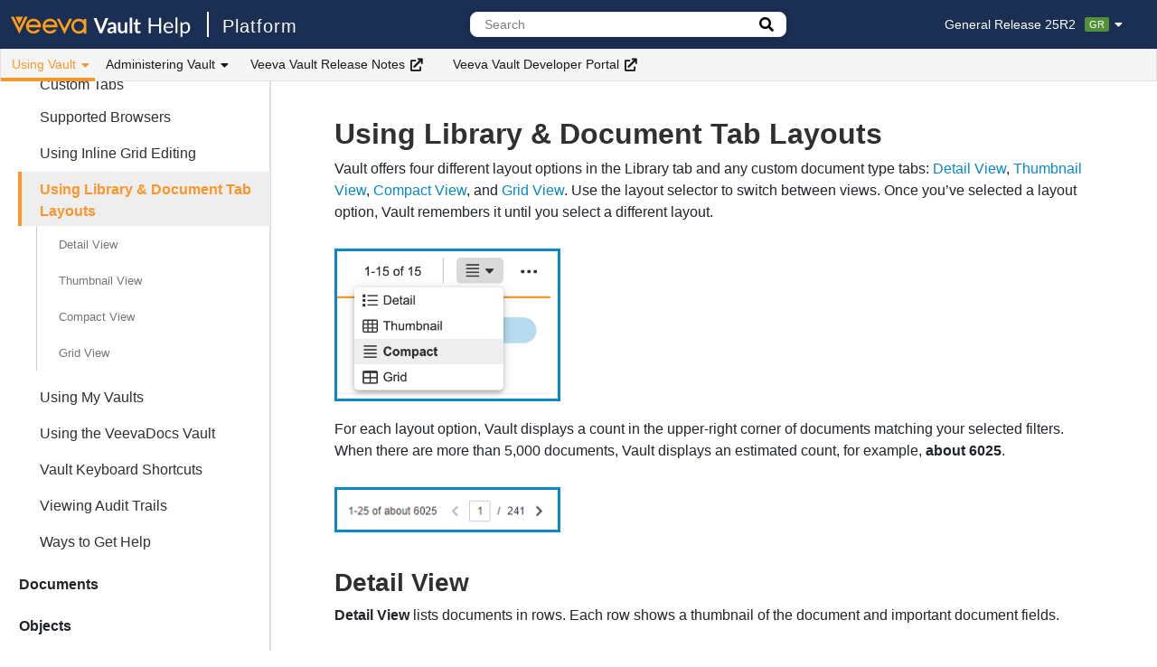

--- FILE ---
content_type: text/html
request_url: https://platform.veevavault.help/en/gr/1740/
body_size: 7346
content:

<!DOCTYPE html>
<html lang="en-us">
<head>
<meta charset="utf-8">
<meta http-equiv="X-UA-Compatible" content="IE=edge">
<meta name="viewport" content="width=device-width, initial-scale=1, minimum-scale=1">
<meta name="description" content="">

<meta name='zd-site-verification' content='ynp5u998dbiho1ewqzvedi' />
<meta class="swiftype" name="info" data-type="string" content="Vault offers four different layout options in the Library tab and any custom document type tabs: Detail View, Thumbnail View, Compact View, and Grid View. Us..." />
<meta class="swiftype" name="lang" data-type="enum" content="en">

<title>Using Library & Document Tab Layouts | Veeva Vault Help</title>

<link rel="stylesheet" href=/en/gr/assets/css/main.css>
<link rel="stylesheet" href=/en/gr/assets/css/lightbox.css />
<link rel="stylesheet" href=/en/gr/assets/css/fontawesome-pro/fontawesome.min.css>
<link rel="stylesheet" href=/en/gr/assets/css/fontawesome-pro/regular.min.css>
<link rel="stylesheet" href=/en/gr/assets/css/fontawesome-pro/solid.min.css>
<link rel="stylesheet" href=/en/gr/assets/css/fontawesome-pro/light.min.css>
<link rel="stylesheet" href="https://cdn.jsdelivr.net/gh/afeld/bootstrap-toc@v1.0.1/dist/bootstrap-toc.min.css" />
<link rel="stylesheet" href="https://cdn.jsdelivr.net/npm/instantsearch.css@7.4.5/themes/satellite-min.css" integrity="sha256-TehzF/2QvNKhGQrrNpoOb2Ck4iGZ1J/DI4pkd2oUsBc=" crossorigin="anonymous" />
<link rel="shortcut icon" href=https://platform.veevavault.help/assets/images/favicon.png>
<script src=/en/gr/assets/js/copyCode.js></script>
<script src=/en/gr/assets/js/matomo.js></script>
</head>
<body>
  



<nav class="navbar topnav navbar-expand-lg navbar-light navbar-inverse fixed-top"><div class="logo-sticky">

<div class="navbar-brand">

  
    <a class="home-link home" title="Return to Vault Help Home" href="https://veevavault.help/">
     
      
<img class="logo" src=https://platform.veevavault.help/assets/images/logo.svg alt="Vault" />

    </a>
    <a class="home-link family" href=/en/gr/index.html>
      Platform

    </a>
  </div></div><button class="btn navbar-toggler" type="button" data-toggle="collapse" data-target="#navbar-collapse" aria-controls="navbar-collapse" aria-expanded="false" aria-label="Toggle navigation">
    <span class="navbar-toggler-icon"></span>
  </button><div class="collapse navbar-collapse navbar-container" id="navbar-collapse">
    <div class="navbar-nav navbar-top">
      

<div class="navbar-brand">

  
    <a class="home-link home" title="Return to Vault Help Home" href="https://veevavault.help/">
     
      
<img class="logo" src=https://platform.veevavault.help/assets/images/logo.svg alt="Vault" />

    </a>
    <a class="home-link family" href=/en/gr/index.html>
      Platform

    </a>
  </div>

      
      <div class="dropdown-search header-search-container">
        
<div class="search-container">
  <div class="search-input">
    <form>
      
      <input type="text" placeholder="Search" class="st-search-input" id="st-search-input" />
      
        <a href="/en/gr/search.html" class="btn search-button advanced" id="advanced-search-button" title="Go to the advanced search page.">
            <i class="fa fa-search"></i>
        </a>
      
    </form>
  </div>
  <a href="/en/gr/search.html" id="advanced-search-link-hidden" style="display: none"></a>
</div>
      </div>
      

      <div class="header-right-container">
        

        






<div id="release-switcher" class="dropdown release-switcher" data-elastic-exclude>
  <a href="#" class="label dropdown-toggle" data-toggle="dropdown">General Release 25R2<span class="release-label label-gr">GR</span><i class="fas fa-caret-down"></i></a>
  <ul class="dropdown-menu">
    <li class="nav-item active"><a class="nav-link" href="/en/gr/1740/">General Release 25R2<span class="release-label label-gr">GR</span></a></li>
    <li class="nav-item "><a class="nav-link" href="/en/lr/1740/">Limited Release 25R2.4<span class="release-label label-lr">LR</span></a></li>
  </ul>
</div>
      </div>
    </div><div class="navbar-nav navbar-bottom" data-elastic-exclude>
      <ul class="navbar-nav">
      
        
          <li class="nav-item dropdown">
            <button class="btn nav-link dropdown-toggle dropdown-active" data-toggle="dropdown">
              Using Vault
              <i class="fas fa-caret-down"></i>
            </button>
            <ul class="dropdown-menu">
            
              
  
  <li class="nav-item">
    <a class="nav-link" href="/en/gr/879/">
      Vault Fundamentals
    </a>
  </li>


            
              
  
  <li class="nav-item">
    <a class="nav-link" href="/en/gr/9753/">
      Documents
    </a>
  </li>


            
              
  
  <li class="nav-item">
    <a class="nav-link" href="/en/gr/15298/">
      Objects
    </a>
  </li>


            
              
  
  <li class="nav-item">
    <a class="nav-link" href="/en/gr/70436/">
      Lifecycle & Workflow
    </a>
  </li>


            
              
  
  <li class="nav-item">
    <a class="nav-link" href="/en/gr/71440/">
      Notifications & Email
    </a>
  </li>


            
              
  
  <li class="nav-item">
    <a class="nav-link" href="/en/gr/3631/">
      Reporting & Dashboards
    </a>
  </li>


            
              
  
  <li class="nav-item">
    <a class="nav-link" href="/en/gr/442/">
      Search
    </a>
  </li>


            
              
  
  <li class="nav-item">
    <a class="nav-link" href="/en/gr/3815/">
      Renditions
    </a>
  </li>


            
              
  
  <li class="nav-item">
    <a class="nav-link" href="/en/gr/49033/">
      Checklists
    </a>
  </li>


            
              
  
  <li class="nav-item">
    <a class="nav-link" href="/en/gr/1025/">
      Settings & Security
    </a>
  </li>


            
              
  
  <li class="nav-item">
    <a class="nav-link" href="/en/gr/60446/">
      Connections
    </a>
  </li>


            
              
  
  <li class="nav-item">
    <a class="nav-link" href="/en/gr/71324/">
      Vault Mobile
    </a>
  </li>


            
              
  
  <li class="nav-item">
    <a class="nav-link" href="/en/gr/776272/">
      Vault Limits
    </a>
  </li>


            
            </ul>
          </li>
      
        
          <li class="nav-item dropdown">
            <button class="btn nav-link dropdown-toggle " data-toggle="dropdown">
              Administering Vault
              <i class="fas fa-caret-down"></i>
            </button>
            <ul class="dropdown-menu">
            
              
  
  <li class="nav-item">
    <a class="nav-link" href="/en/gr/728/">
      Administrative Basics
    </a>
  </li>


            
              
  
  <li class="nav-item">
    <a class="nav-link" href="/en/gr/26597/">
      Vault Loader
    </a>
  </li>


            
              
  
  <li class="nav-item">
    <a class="nav-link" href="/en/gr/57307/">
      Business Admin
    </a>
  </li>


            
              
  
  <li class="nav-item">
    <a class="nav-link" href="/en/gr/14341/">
      Logs
    </a>
  </li>


            
              
  
  <li class="nav-item">
    <a class="nav-link" href="/en/gr/953/">
      Users & Groups
    </a>
  </li>


            
              
  
  <li class="nav-item">
    <a class="nav-link" href="/en/gr/542175/">
      Configuration
    </a>
  </li>


            
              
  
  <li class="nav-item">
    <a class="nav-link" href="/en/gr/22897/">
      Operations
    </a>
  </li>


            
              
  
  <li class="nav-item">
    <a class="nav-link" href="/en/gr/48988/">
      Deployment
    </a>
  </li>


            
              
  
  <li class="nav-item">
    <a class="nav-link" href="/en/gr/53358/">
      Connections
    </a>
  </li>


            
              
  
  <li class="nav-item">
    <a class="nav-link" href="/en/gr/4940/">
      Settings
    </a>
  </li>


            
            </ul>
          </li>
      
        
          
  <li class="nav-item">
    <a class="ext-nav-link" href="https://rn.veevavault.help/" target="_blank" rel="noopener">Veeva Vault Release Notes<i class="fa fa-external-link" aria-hidden="true"></i></a>
  </li>



        
      
        
          
  <li class="nav-item">
    <a class="ext-nav-link" href="https://developer.veevavault.com/" target="_blank" rel="noopener">Veeva Vault Developer Portal<i class="fa fa-external-link" aria-hidden="true"></i></a>
  </li>



        
      
      </ul>
    
    </div>
  </div>
</nav>

  <div class="layout container-fluid">
    
    
      <div class="sidebar-container navbar navbar-expand-lg fixed-top" id="fixed-sidebar" data-elastic-exclude><button class="btn collapsed navbar-toggler" type="button" data-toggle="collapse" data-target="#sidebar-collapse-mobile" aria-controls="sidebar-collapse-mobile" aria-expanded="false" aria-label="Toggle article list">
    <span>Using Vault</span>
    <i class="fas fa-caret-down"></i>
  </button><nav id="sidebar-collapse-mobile" class="nav collapse navbar-collapse sidebar">
    
    <ul class="sidebar-list" id="sidebar-list">
      
  
    <li class="sidebar-collapse">
      <button class="btn collapsed" type="button" data-toggle="collapse" data-target="#collapse-vault-fundamentals">
        Vault Fundamentals
      </button>
      <ul class="collapse sidebar-item" id="collapse-vault-fundamentals">
      
      
  
    
  
  
  <li class="no-dropdown">
    <a class="title" title="About Vault Home" href="/en/gr/879/">
      About Vault Home
    </a>
  </li>
  


  

  
    
  
  
  <li class="no-dropdown">
    <a class="title" title="Action Bar, All Actions & Workflow Actions" href="/en/gr/21515/">
      Action Bar, All Actions & Workflow Actions
    </a>
  </li>
  


  

  
    
  
  
  <li class="no-dropdown">
    <a class="title" title="About the Create Button" href="/en/gr/38329/">
      About the Create Button
    </a>
  </li>
  


  

  
    
  
  
  <li class="no-dropdown">
    <a class="title" title="About Document List Traversal" href="/en/gr/26487/">
      About Document List Traversal
    </a>
  </li>
  


  

  
    
  
  
  <li class="no-dropdown">
    <a class="title" title="About Library & Document Tabs" href="/en/gr/884/">
      About Library & Document Tabs
    </a>
  </li>
  


  

  
    
  
  
  <li class="no-dropdown">
    <a class="title" title="Accessing Vault Information" href="/en/gr/29017/">
      Accessing Vault Information
    </a>
  </li>
  


  

  
    
  
  
  <li class="no-dropdown">
    <a class="title" title="Accessing Veeva Connect" href="/en/gr/25122/">
      Accessing Veeva Connect
    </a>
  </li>
  


  

  
    
  
  
  <li class="no-dropdown">
    <a class="title" title="Glossary of Vault Terms" href="/en/gr/22904/">
      Glossary of Vault Terms
    </a>
  </li>
  


  

  
    
  
  
  <li class="no-dropdown">
    <a class="title" title="Navigating Tab Collections & Custom Tabs" href="/en/gr/24023/">
      Navigating Tab Collections & Custom Tabs
    </a>
  </li>
  


  

  
    
  
  
  <li class="no-dropdown">
    <a class="title" title="Supported Browsers" href="/en/gr/7413/">
      Supported Browsers
    </a>
  </li>
  


  

  
    
  
  
  <li class="no-dropdown">
    <a class="title" title="Using Inline Grid Editing" href="/en/gr/31019/">
      Using Inline Grid Editing
    </a>
  </li>
  


  

  
    
  
  
  <li class="no-dropdown active" id="active-item">
    <a class="title" title="Using Library & Document Tab Layouts" href="/en/gr/1740/">
      Using Library & Document Tab Layouts
    </a>
    
    <nav id="toc"></nav>

    
  </li>
  


  

  
    
  
  
  <li class="no-dropdown">
    <a class="title" title="Using My Vaults" href="/en/gr/18505/">
      Using My Vaults
    </a>
  </li>
  


  

  
    
  
  
  <li class="no-dropdown">
    <a class="title" title="Using the VeevaDocs Vault" href="/en/gr/20232/">
      Using the VeevaDocs Vault
    </a>
  </li>
  


  

  
    
  
  
  <li class="no-dropdown">
    <a class="title" title="Vault Keyboard Shortcuts" href="/en/gr/17488/">
      Vault Keyboard Shortcuts
    </a>
  </li>
  


  

  
    
  
  
  <li class="no-dropdown">
    <a class="title" title="Viewing Audit Trails" href="/en/gr/517/">
      Viewing Audit Trails
    </a>
  </li>
  


  

  
    
  
  
  <li class="no-dropdown">
    <a class="title" title="Ways to Get Help" href="/en/gr/1057/">
      Ways to Get Help
    </a>
  </li>
  


  


      </ul>
    </li>
  

  
    <li class="sidebar-collapse">
      <button class="btn collapsed" type="button" data-toggle="collapse" data-target="#collapse-documents">
        Documents
      </button>
      <ul class="collapse sidebar-item" id="collapse-documents">
      
      
  
    
  
  
  <li class="no-dropdown">
    <a class="title" title="About the Doc Info Page" href="/en/gr/9753/">
      About the Doc Info Page
    </a>
  </li>
  


  

  
    
  
  
  <li class="no-dropdown">
    <a class="title" title="About Annotation & Page Count Metrics" href="/en/gr/21581/">
      About Annotation & Page Count Metrics
    </a>
  </li>
  


  

  
    
  
  
  <li class="no-dropdown">
    <a class="title" title="About Attachments" href="/en/gr/24287/">
      About Attachments
    </a>
  </li>
  


  

  
    
  
  
  <li class="no-dropdown">
    <a class="title" title="About Audio Playback" href="/en/gr/38012/">
      About Audio Playback
    </a>
  </li>
  


  

  
    
  
  
  <li class="no-dropdown">
    <a class="title" title="About Auto-Populated Document Fields" href="/en/gr/18420/">
      About Auto-Populated Document Fields
    </a>
  </li>
  


  

  
    
  
  
  <li class="no-dropdown">
    <a class="title" title="About Bring Forward Linked Document Relationships" href="/en/gr/10101/">
      About Bring Forward Linked Document Relationships
    </a>
  </li>
  


  

  
    
  
  
  <li class="no-dropdown">
    <a class="title" title="About Document Expiration" href="/en/gr/10199/">
      About Document Expiration
    </a>
  </li>
  


  

  
    
  
  
  <li class="no-dropdown">
    <a class="title" title="About Document List Traversal" href="/en/gr/26487/">
      About Document List Traversal
    </a>
  </li>
  


  

  
    
  
  
  <li class="no-dropdown">
    <a class="title" title="About the Document Readiness Panel" href="/en/gr/8087531/">
      About the Document Readiness Panel
    </a>
  </li>
  


  

  
    
  
  
  <li class="no-dropdown">
    <a class="title" title="About Document Relationships" href="/en/gr/21330/">
      About Document Relationships
    </a>
  </li>
  


  

  
    
  
  
  <li class="no-dropdown">
    <a class="title" title="About the Document Type Selector" href="/en/gr/25787/">
      About the Document Type Selector
    </a>
  </li>
  


  

  
    
  
  
  <li class="no-dropdown">
    <a class="title" title="About the External Viewer" href="/en/gr/578905/">
      About the External Viewer
    </a>
  </li>
  


  

  
    
  
  
  <li class="no-dropdown">
    <a class="title" title="About the Google Drive Integration" href="/en/gr/73813/">
      About the Google Drive Integration
    </a>
  </li>
  


  

  
    
  
  
  <li class="no-dropdown">
    <a class="title" title="About the Glossary & Definitions" href="/en/gr/520163/">
      About the Glossary & Definitions
    </a>
  </li>
  


  

  
    
  
  
  <li class="no-dropdown">
    <a class="title" title="About Legal Holds" href="/en/gr/36467/">
      About Legal Holds
    </a>
  </li>
  


  

  
    
  
  
  <li class="no-dropdown">
    <a class="title" title="About Multilingual Document Handling" href="/en/gr/13272/">
      About Multilingual Document Handling
    </a>
  </li>
  


  

  
    
  
  
  <li class="no-dropdown">
    <a class="title" title="About Reindexing" href="/en/gr/9378/">
      About Reindexing
    </a>
  </li>
  


  

  
    
  
  
  <li class="no-dropdown">
    <a class="title" title="About Unclassified Documents" href="/en/gr/15020/">
      About Unclassified Documents
    </a>
  </li>
  


  

  
    
  
  
  <li class="no-dropdown">
    <a class="title" title="About Version-Specific Document Relationships" href="/en/gr/43151/">
      About Version-Specific Document Relationships
    </a>
  </li>
  


  

  
    
  
  
  <li class="no-dropdown">
    <a class="title" title="About Video Playback" href="/en/gr/9706/">
      About Video Playback
    </a>
  </li>
  


  

  
    
  
  
  <li class="no-dropdown">
    <a class="title" title="Adding, Editing & Working with CrossLinks" href="/en/gr/23145/">
      Adding, Editing & Working with CrossLinks
    </a>
  </li>
  


  

  
    
  
  
  <li class="no-dropdown">
    <a class="title" title="Annotating Documents" href="/en/gr/9777/">
      Annotating Documents
    </a>
  </li>
  


  

  
    
  
  
  <li class="no-dropdown">
    <a class="title" title="Annotating Videos" href="/en/gr/40938/">
      Annotating Videos
    </a>
  </li>
  


  

  
    
  
  
  <li class="no-dropdown">
    <a class="title" title="Applying & Removing Legal Holds" href="/en/gr/36799/">
      Applying & Removing Legal Holds
    </a>
  </li>
  


  

  
    
  
  
  <li class="no-dropdown">
    <a class="title" title="Auto-Populating Fields in Binder Components" href="/en/gr/16628/">
      Auto-Populating Fields in Binder Components
    </a>
  </li>
  


  

  
    
  
  
  <li class="no-dropdown">
    <a class="title" title="Binders Overview" href="/en/gr/4386/">
      Binders Overview
    </a>
  </li>
  


  

  
    
  
  
  <li class="no-dropdown">
    <a class="title" title="Bookmark Support" href="/en/gr/3437/">
      Bookmark Support
    </a>
  </li>
  


  

  
    
  
  
  <li class="no-dropdown">
    <a class="title" title="Bringing Forward Annotations" href="/en/gr/18648/">
      Bringing Forward Annotations
    </a>
  </li>
  


  

  
    
  
  
  <li class="no-dropdown">
    <a class="title" title="Comparing Document Versions" href="/en/gr/1804/">
      Comparing Document Versions
    </a>
  </li>
  


  

  
    
  
  
  <li class="no-dropdown">
    <a class="title" title="Copying Documents" href="/en/gr/3591/">
      Copying Documents
    </a>
  </li>
  


  

  
    
  
  
  <li class="no-dropdown">
    <a class="title" title="Creating Binders" href="/en/gr/15089/">
      Creating Binders
    </a>
  </li>
  


  

  
    
  
  
  <li class="no-dropdown">
    <a class="title" title="Creating Documents" href="/en/gr/15085/">
      Creating Documents
    </a>
  </li>
  


  

  
    
  
  
  <li class="no-dropdown">
    <a class="title" title="Creating New Draft Versions" href="/en/gr/1560/">
      Creating New Draft Versions
    </a>
  </li>
  


  

  
    
  
  
  <li class="no-dropdown">
    <a class="title" title="Creating Unclassified Documents" href="/en/gr/68414/">
      Creating Unclassified Documents
    </a>
  </li>
  


  

  
    
  
  
  <li class="no-dropdown">
    <a class="title" title="Cross-Document Linking in Binders" href="/en/gr/64724/">
      Cross-Document Linking in Binders
    </a>
  </li>
  


  

  
    
  
  
  <li class="no-dropdown">
    <a class="title" title="CrossLink FAQ & Use Cases" href="/en/gr/23149/">
      CrossLink FAQ & Use Cases
    </a>
  </li>
  


  

  
    
  
  
  <li class="no-dropdown">
    <a class="title" title="CrossLinks Overview" href="/en/gr/23143/">
      CrossLinks Overview
    </a>
  </li>
  


  

  
    
  
  
  <li class="no-dropdown">
    <a class="title" title="Deleting Specific Versions" href="/en/gr/3268/">
      Deleting Specific Versions
    </a>
  </li>
  


  

  
    
  
  
  <li class="no-dropdown">
    <a class="title" title="Document Hovercards" href="/en/gr/55692/">
      Document Hovercards
    </a>
  </li>
  


  

  
    
  
  
  <li class="no-dropdown">
    <a class="title" title="Editing Binders" href="/en/gr/4422/">
      Editing Binders
    </a>
  </li>
  


  

  
    
  
  
  <li class="no-dropdown">
    <a class="title" title="Editing Fields for a Document" href="/en/gr/467/">
      Editing Fields for a Document
    </a>
  </li>
  


  

  
    
  
  
  <li class="no-dropdown">
    <a class="title" title="Editing Fields for Multiple Documents" href="/en/gr/15445/">
      Editing Fields for Multiple Documents
    </a>
  </li>
  


  

  
    
  
  
  <li class="no-dropdown">
    <a class="title" title="Exporting Binders" href="/en/gr/29681/">
      Exporting Binders
    </a>
  </li>
  


  

  
    
  
  
  <li class="no-dropdown">
    <a class="title" title="Exporting Binders with the Java Applet (Deprecated)" href="/en/gr/12010/">
      Exporting Binders with the Java Applet (Deprecated)
    </a>
  </li>
  


  

  
    
  
  
  <li class="no-dropdown">
    <a class="title" title="Exporting from Documents" href="/en/gr/45965/">
      Exporting from Documents
    </a>
  </li>
  


  

  
    
  
  
  <li class="no-dropdown">
    <a class="title" title="FAQ: Enhanced Checkout Java Applet" href="/en/gr/56226/">
      FAQ: Enhanced Checkout Java Applet
    </a>
  </li>
  


  

  
    
  
  
  <li class="no-dropdown">
    <a class="title" title="FAQ: Vault File Manager" href="/en/gr/56228/">
      FAQ: Vault File Manager
    </a>
  </li>
  


  

  
    
  
  
  <li class="no-dropdown">
    <a class="title" title="Inbox Document Sharing" href="/en/gr/71099/">
      Inbox Document Sharing
    </a>
  </li>
  


  

  
    
  
  
  <li class="no-dropdown">
    <a class="title" title="Merging Document Link Anchors" href="/en/gr/16418/">
      Merging Document Link Anchors
    </a>
  </li>
  


  

  
    
  
  
  <li class="no-dropdown">
    <a class="title" title="Navigating to Destinations in the Document Viewer" href="/en/gr/48460/">
      Navigating to Destinations in the Document Viewer
    </a>
  </li>
  


  

  
    
  
  
  <li class="no-dropdown">
    <a class="title" title="Reclassifying Documents" href="/en/gr/2271/">
      Reclassifying Documents
    </a>
  </li>
  


  

  
    
  
  
  <li class="no-dropdown">
    <a class="title" title="Resolving Document Annotations" href="/en/gr/2277/">
      Resolving Document Annotations
    </a>
  </li>
  


  

  
    
  
  
  <li class="no-dropdown">
    <a class="title" title="Setting Version Binding" href="/en/gr/5489/">
      Setting Version Binding
    </a>
  </li>
  


  

  
    
  
  
  <li class="no-dropdown">
    <a class="title" title="Supported File Formats" href="/en/gr/25210/">
      Supported File Formats
    </a>
  </li>
  


  

  
    
  
  
  <li class="no-dropdown">
    <a class="title" title="Uploading Multiple Documents to Vault" href="/en/gr/3486/">
      Uploading Multiple Documents to Vault
    </a>
  </li>
  


  

  
    
  
  
  <li class="no-dropdown">
    <a class="title" title="Using Bulk Document Actions" href="/en/gr/18822/">
      Using Bulk Document Actions
    </a>
  </li>
  


  

  
    
  
  
  <li class="no-dropdown">
    <a class="title" title="Using Cart" href="/en/gr/36402/">
      Using Cart
    </a>
  </li>
  


  

  
    
  
  
  <li class="no-dropdown">
    <a class="title" title="Using Collaborative Authoring with Microsoft 365" href="/en/gr/56842/">
      Using Collaborative Authoring with Microsoft 365
    </a>
  </li>
  


  

  
    
  
  
  <li class="no-dropdown">
    <a class="title" title="Using Copy Link" href="/en/gr/53199/">
      Using Copy Link
    </a>
  </li>
  


  

  
    
  
  
  <li class="no-dropdown">
    <a class="title" title="Using Document-Level Comments" href="/en/gr/5415/">
      Using Document-Level Comments
    </a>
  </li>
  


  

  
    
  
  
  <li class="no-dropdown">
    <a class="title" title="Using Document Timeline View" href="/en/gr/13880/">
      Using Document Timeline View
    </a>
  </li>
  


  

  
    
  
  
  <li class="no-dropdown">
    <a class="title" title="Using Duplicate Content Detection" href="/en/gr/21893/">
      Using Duplicate Content Detection
    </a>
  </li>
  


  

  
    
  
  
  <li class="no-dropdown">
    <a class="title" title="Using Form Generation" href="/en/gr/37436/">
      Using Form Generation
    </a>
  </li>
  


  

  
    
  
  
  <li class="no-dropdown">
    <a class="title" title="Using Link Annotations & Document Links" href="/en/gr/15303/">
      Using Link Annotations & Document Links
    </a>
  </li>
  


  

  
    
  
  
  <li class="no-dropdown">
    <a class="title" title="Using Merge Fields for Microsoft Word & Excel" href="/en/gr/30965/">
      Using Merge Fields for Microsoft Word & Excel
    </a>
  </li>
  


  

  
    
  
  
  <li class="no-dropdown">
    <a class="title" title="Using Offline Annotation" href="/en/gr/23833/">
      Using Offline Annotation
    </a>
  </li>
  


  

  
    
  
  
  <li class="no-dropdown">
    <a class="title" title="Using Send as Link" href="/en/gr/4754/">
      Using Send as Link
    </a>
  </li>
  


  

  
    
  
  
  <li class="no-dropdown">
    <a class="title" title="Using Veeva Snap" href="/en/gr/44575/">
      Using Veeva Snap
    </a>
  </li>
  


  

  
    
  
  
  <li class="no-dropdown">
    <a class="title" title="Vault File Manager for Windows" href="/en/gr/44346/">
      Vault File Manager for Windows
    </a>
  </li>
  


  

  
    
  
  
  <li class="no-dropdown">
    <a class="title" title="Versioning Documents" href="/en/gr/162/">
      Versioning Documents
    </a>
  </li>
  


  

  
    
  
  
  <li class="no-dropdown">
    <a class="title" title="Viewing Binders" href="/en/gr/4390/">
      Viewing Binders
    </a>
  </li>
  


  

  
    
  
  
  <li class="no-dropdown">
    <a class="title" title="Working with Attachments" href="/en/gr/58613/">
      Working with Attachments
    </a>
  </li>
  


  

  
    
  
  
  <li class="no-dropdown">
    <a class="title" title="Working with Content Placeholders" href="/en/gr/15087/">
      Working with Content Placeholders
    </a>
  </li>
  


  

  
    
  
  
  <li class="no-dropdown">
    <a class="title" title="Working with Document Relationships" href="/en/gr/562/">
      Working with Document Relationships
    </a>
  </li>
  


  

  
    
  
  
  <li class="no-dropdown">
    <a class="title" title="Working with Planned Documents" href="/en/gr/8561/">
      Working with Planned Documents
    </a>
  </li>
  


  

  
    
  
  
  <li class="no-dropdown">
    <a class="title" title="Working with Previous Versions" href="/en/gr/41404/">
      Working with Previous Versions
    </a>
  </li>
  


  


      </ul>
    </li>
  

  
    <li class="sidebar-collapse">
      <button class="btn collapsed" type="button" data-toggle="collapse" data-target="#collapse-objects">
        Objects
      </button>
      <ul class="collapse sidebar-item" id="collapse-objects">
      
      
  
    
  
  
  <li class="no-dropdown">
    <a class="title" title="About Vault Objects" href="/en/gr/15298/">
      About Vault Objects
    </a>
  </li>
  


  

  
    
  
  
  <li class="no-dropdown">
    <a class="title" title="Copying Object Records" href="/en/gr/32218/">
      Copying Object Records
    </a>
  </li>
  


  

  
    
  
  
  <li class="no-dropdown">
    <a class="title" title="Using Formatted Output Templates" href="/en/gr/41170/">
      Using Formatted Output Templates
    </a>
  </li>
  


  

  
    
  
  
  <li class="no-dropdown">
    <a class="title" title="Using Object Record Sharing Settings" href="/en/gr/61279/">
      Using Object Record Sharing Settings
    </a>
  </li>
  


  

  
    
  
  
  <li class="no-dropdown">
    <a class="title" title="Viewing Object Records" href="/en/gr/44069/">
      Viewing Object Records
    </a>
  </li>
  


  


      </ul>
    </li>
  

  
    <li class="sidebar-collapse">
      <button class="btn collapsed" type="button" data-toggle="collapse" data-target="#collapse-lifecycle-workflow">
        Lifecycle & Workflow
      </button>
      <ul class="collapse sidebar-item" id="collapse-lifecycle-workflow">
      
      
  
    
  
  
  <li class="no-dropdown">
    <a class="title" title="Lifecycles & Workflows Overview" href="/en/gr/70436/">
      Lifecycles & Workflows Overview
    </a>
  </li>
  


  

  
    
  
  
  <li class="no-dropdown">
    <a class="title" title="About Document Lifecycles" href="/en/gr/2434/">
      About Document Lifecycles
    </a>
  </li>
  


  

  
    
  
  
  <li class="no-dropdown">
    <a class="title" title="About Document Workflows" href="/en/gr/50493/">
      About Document Workflows
    </a>
  </li>
  


  

  
    
  
  
  <li class="no-dropdown">
    <a class="title" title="About Document Workflow History" href="/en/gr/3168/">
      About Document Workflow History
    </a>
  </li>
  


  

  
    
  
  
  <li class="no-dropdown">
    <a class="title" title="About Object Lifecycles" href="/en/gr/29798/">
      About Object Lifecycles
    </a>
  </li>
  


  

  
    
  
  
  <li class="no-dropdown">
    <a class="title" title="About Object Workflows" href="/en/gr/33498/">
      About Object Workflows
    </a>
  </li>
  


  

  
    
  
  
  <li class="no-dropdown">
    <a class="title" title="About Workflow & Task Report Fields" href="/en/gr/25450/">
      About Workflow & Task Report Fields
    </a>
  </li>
  


  

  
    
  
  
  <li class="no-dropdown">
    <a class="title" title="Accepting & Completing Document Workflow Tasks" href="/en/gr/972/">
      Accepting & Completing Document Workflow Tasks
    </a>
  </li>
  


  

  
    
  
  
  <li class="no-dropdown">
    <a class="title" title="Canceling Workflows" href="/en/gr/993/">
      Canceling Workflows
    </a>
  </li>
  


  

  
    
  
  
  <li class="no-dropdown">
    <a class="title" title="Using Document Workflows" href="/en/gr/50506/">
      Using Document Workflows
    </a>
  </li>
  


  

  
    
  
  
  <li class="no-dropdown">
    <a class="title" title="Using Object Workflows" href="/en/gr/33553/">
      Using Object Workflows
    </a>
  </li>
  


  

  
    
  
  
  <li class="no-dropdown">
    <a class="title" title="Working with Batch Approval" href="/en/gr/36519/">
      Working with Batch Approval
    </a>
  </li>
  


  

  
    
  
  
  <li class="no-dropdown">
    <a class="title" title="Working with Read & Understood Document Workflows" href="/en/gr/9489/">
      Working with Read & Understood Document Workflows
    </a>
  </li>
  


  

  
    
  
  
  <li class="no-dropdown">
    <a class="title" title="Working with User Tasks" href="/en/gr/40751/">
      Working with User Tasks
    </a>
  </li>
  


  

  
    <li class="sidebar-collapse">
      <button class="btn collapsed" type="button" data-toggle="collapse" data-target="#collapse-legacy-workflows">
        Legacy Workflows
      </button>
      <ul class="collapse sidebar-item" id="collapse-legacy-workflows">
      
      
  
    
  
  
  <li class="no-dropdown">
    <a class="title" title="About Legacy Workflows" href="/en/gr/5205/">
      About Legacy Workflows
    </a>
  </li>
  


  

  
    
  
  
  <li class="no-dropdown">
    <a class="title" title="Managing Active Legacy Workflows" href="/en/gr/1920/">
      Managing Active Legacy Workflows
    </a>
  </li>
  


  

  
    
  
  
  <li class="no-dropdown">
    <a class="title" title="Starting Legacy Workflows" href="/en/gr/455/">
      Starting Legacy Workflows
    </a>
  </li>
  


  


      </ul>
    </li>
  


      </ul>
    </li>
  

  
    <li class="sidebar-collapse">
      <button class="btn collapsed" type="button" data-toggle="collapse" data-target="#collapse-notifications-email">
        Notifications & Email
      </button>
      <ul class="collapse sidebar-item" id="collapse-notifications-email">
      
      
  
    
  
  
  <li class="no-dropdown">
    <a class="title" title="About Notifications" href="/en/gr/71440/">
      About Notifications
    </a>
  </li>
  


  

  
    
  
  
  <li class="no-dropdown">
    <a class="title" title="About Favorite Document Notifications" href="/en/gr/28562/">
      About Favorite Document Notifications
    </a>
  </li>
  


  

  
    
  
  
  <li class="no-dropdown">
    <a class="title" title="Working with Inbound Email" href="/en/gr/74659/">
      Working with Inbound Email
    </a>
  </li>
  


  


      </ul>
    </li>
  

  
    <li class="sidebar-collapse">
      <button class="btn collapsed" type="button" data-toggle="collapse" data-target="#collapse-reporting-dashboards">
        Reporting & Dashboards
      </button>
      <ul class="collapse sidebar-item" id="collapse-reporting-dashboards">
      
      
  
    
  
  
  <li class="no-dropdown">
    <a class="title" title="Reporting Overview" href="/en/gr/3631/">
      Reporting Overview
    </a>
  </li>
  


  

  
    
  
  
  <li class="no-dropdown">
    <a class="title" title="About Report Types" href="/en/gr/39659/">
      About Report Types
    </a>
  </li>
  


  

  
    
  
  
  <li class="no-dropdown">
    <a class="title" title="Creating & Editing Dashboards" href="/en/gr/8934/">
      Creating & Editing Dashboards
    </a>
  </li>
  


  

  
    
  
  
  <li class="no-dropdown">
    <a class="title" title="Creating Reports" href="/en/gr/3606/">
      Creating Reports
    </a>
  </li>
  


  

  
    
  
  
  <li class="no-dropdown">
    <a class="title" title="Exporting, Sharing & Copying Reports" href="/en/gr/3622/">
      Exporting, Sharing & Copying Reports
    </a>
  </li>
  


  

  
    
  
  
  <li class="no-dropdown">
    <a class="title" title="Flash Reports" href="/en/gr/51842/">
      Flash Reports
    </a>
  </li>
  


  

  
    
  
  
  <li class="no-dropdown">
    <a class="title" title="Using Excel Report Templates" href="/en/gr/59850/">
      Using Excel Report Templates
    </a>
  </li>
  


  

  
    
  
  
  <li class="no-dropdown">
    <a class="title" title="Using Report Filters" href="/en/gr/8591/">
      Using Report Filters
    </a>
  </li>
  


  

  
    
  
  
  <li class="no-dropdown">
    <a class="title" title="Viewing Reports" href="/en/gr/3614/">
      Viewing Reports
    </a>
  </li>
  


  

  
    
  
  
  <li class="no-dropdown">
    <a class="title" title="Viewing & Sharing Dashboards" href="/en/gr/15328/">
      Viewing & Sharing Dashboards
    </a>
  </li>
  


  


      </ul>
    </li>
  

  
    <li class="sidebar-collapse">
      <button class="btn collapsed" type="button" data-toggle="collapse" data-target="#collapse-search">
        Search
      </button>
      <ul class="collapse sidebar-item" id="collapse-search">
      
      
  
    
  
  
  <li class="no-dropdown">
    <a class="title" title="Searching Vault" href="/en/gr/442/">
      Searching Vault
    </a>
  </li>
  


  

  
    
  
  
  <li class="no-dropdown">
    <a class="title" title="About Document Search Results" href="/en/gr/13824/">
      About Document Search Results
    </a>
  </li>
  


  

  
    
  
  
  <li class="no-dropdown">
    <a class="title" title="About Expanded Search Results" href="/en/gr/68712/">
      About Expanded Search Results
    </a>
  </li>
  


  

  
    
  
  
  <li class="no-dropdown">
    <a class="title" title="Filtering on Document Type" href="/en/gr/1604/">
      Filtering on Document Type
    </a>
  </li>
  


  

  
    
  
  
  <li class="no-dropdown">
    <a class="title" title="Filtering on Document Version" href="/en/gr/18393/">
      Filtering on Document Version
    </a>
  </li>
  


  

  
    
  
  
  <li class="no-dropdown">
    <a class="title" title="Filtering on Fields & Roles" href="/en/gr/1616/">
      Filtering on Fields & Roles
    </a>
  </li>
  


  

  
    
  
  
  <li class="no-dropdown">
    <a class="title" title="Filtering & Sorting with Merge Fields" href="/en/gr/49766/">
      Filtering & Sorting with Merge Fields
    </a>
  </li>
  


  

  
    
  
  
  <li class="no-dropdown">
    <a class="title" title="Stop Words in Various Languages" href="/en/gr/20161/">
      Stop Words in Various Languages
    </a>
  </li>
  


  

  
    
  
  
  <li class="no-dropdown">
    <a class="title" title="Using Custom Views" href="/en/gr/23830/">
      Using Custom Views
    </a>
  </li>
  


  

  
    
  
  
  <li class="no-dropdown">
    <a class="title" title="Using Full-Text Search" href="/en/gr/3569/">
      Using Full-Text Search
    </a>
  </li>
  


  

  
    
  
  
  <li class="no-dropdown">
    <a class="title" title="Using Grid View" href="/en/gr/1745/">
      Using Grid View
    </a>
  </li>
  


  

  
    
  
  
  <li class="no-dropdown">
    <a class="title" title="Using the Where Used View" href="/en/gr/1963/">
      Using the Where Used View
    </a>
  </li>
  


  


      </ul>
    </li>
  

  
    <li class="sidebar-collapse">
      <button class="btn collapsed" type="button" data-toggle="collapse" data-target="#collapse-renditions">
        Renditions
      </button>
      <ul class="collapse sidebar-item" id="collapse-renditions">
      
      
  
    
  
  
  <li class="no-dropdown">
    <a class="title" title="About Auto-Generated Viewable Renditions" href="/en/gr/3815/">
      About Auto-Generated Viewable Renditions
    </a>
  </li>
  


  

  
    
  
  
  <li class="no-dropdown">
    <a class="title" title="About Adobe InDesign Package Rendering" href="/en/gr/22023/">
      About Adobe InDesign Package Rendering
    </a>
  </li>
  


  

  
    
  
  
  <li class="no-dropdown">
    <a class="title" title="About Email Rendering" href="/en/gr/25624/">
      About Email Rendering
    </a>
  </li>
  


  

  
    
  
  
  <li class="no-dropdown">
    <a class="title" title="Metadata Extraction for Source Files" href="/en/gr/38249/">
      Metadata Extraction for Source Files
    </a>
  </li>
  


  

  
    
  
  
  <li class="no-dropdown">
    <a class="title" title="About PDF Source Files" href="/en/gr/15244/">
      About PDF Source Files
    </a>
  </li>
  


  

  
    
  
  
  <li class="no-dropdown">
    <a class="title" title="About the Unmodified Source Rendition File" href="/en/gr/60065/">
      About the Unmodified Source Rendition File
    </a>
  </li>
  


  

  
    
  
  
  <li class="no-dropdown">
    <a class="title" title="About Veeva Web2PDF" href="/en/gr/38760/">
      About Veeva Web2PDF
    </a>
  </li>
  


  

  
    
  
  
  <li class="no-dropdown">
    <a class="title" title="About Viewable Renditions for Hangul Word Processor" href="/en/gr/48145/">
      About Viewable Renditions for Hangul Word Processor
    </a>
  </li>
  


  

  
    
  
  
  <li class="no-dropdown">
    <a class="title" title="Barcodes with Merge Fields (MS Word)" href="/en/gr/43180/">
      Barcodes with Merge Fields (MS Word)
    </a>
  </li>
  


  

  
    
  
  
  <li class="no-dropdown">
    <a class="title" title="PDF/A Viewable Renditions" href="/en/gr/47355/">
      PDF/A Viewable Renditions
    </a>
  </li>
  


  

  
    
  
  
  <li class="no-dropdown">
    <a class="title" title="Troubleshooting Renditions" href="/en/gr/48314/">
      Troubleshooting Renditions
    </a>
  </li>
  


  

  
    
  
  
  <li class="no-dropdown">
    <a class="title" title="Uploading Large Size Asset Renditions" href="/en/gr/38655/">
      Uploading Large Size Asset Renditions
    </a>
  </li>
  


  

  
    
  
  
  <li class="no-dropdown">
    <a class="title" title="Viewing Signature Pages" href="/en/gr/40560/">
      Viewing Signature Pages
    </a>
  </li>
  


  

  
    
  
  
  <li class="no-dropdown">
    <a class="title" title="Working with Renditions" href="/en/gr/1403/">
      Working with Renditions
    </a>
  </li>
  


  


      </ul>
    </li>
  

  
    <li class="sidebar-collapse">
      <button class="btn collapsed" type="button" data-toggle="collapse" data-target="#collapse-checklists">
        Checklists
      </button>
      <ul class="collapse sidebar-item" id="collapse-checklists">
      
      
  
    
  
  
  <li class="no-dropdown">
    <a class="title" title="Working with Checklists" href="/en/gr/49033/">
      Working with Checklists
    </a>
  </li>
  


  


      </ul>
    </li>
  

  
    <li class="sidebar-collapse">
      <button class="btn collapsed" type="button" data-toggle="collapse" data-target="#collapse-settings-security">
        Settings & Security
      </button>
      <ul class="collapse sidebar-item" id="collapse-settings-security">
      
      
  
    
  
  
  <li class="no-dropdown">
    <a class="title" title="Vault Security Overview" href="/en/gr/1025/">
      Vault Security Overview
    </a>
  </li>
  


  

  
    
  
  
  <li class="no-dropdown">
    <a class="title" title="About Delegated Authentication" href="/en/gr/9594/">
      About Delegated Authentication
    </a>
  </li>
  


  

  
    
  
  
  <li class="no-dropdown">
    <a class="title" title="About Dynamic Access Control for the User Object" href="/en/gr/50511/">
      About Dynamic Access Control for the User Object
    </a>
  </li>
  


  

  
    
  
  
  <li class="no-dropdown">
    <a class="title" title="About VeevaID" href="/en/gr/548356/">
      About VeevaID
    </a>
  </li>
  


  

  
    
  
  
  <li class="no-dropdown">
    <a class="title" title="Changing Your Profile, Password & Notifications" href="/en/gr/7239/">
      Changing Your Profile, Password & Notifications
    </a>
  </li>
  


  

  
    
  
  
  <li class="no-dropdown">
    <a class="title" title="Logging into Vault" href="/en/gr/49643/">
      Logging into Vault
    </a>
  </li>
  


  

  
    
  
  
  <li class="no-dropdown">
    <a class="title" title="Troubleshooting Document Access" href="/en/gr/52224/">
      Troubleshooting Document Access
    </a>
  </li>
  


  

  
    
  
  
  <li class="no-dropdown">
    <a class="title" title="Using Bulk Document Actions For Sharing Settings" href="/en/gr/42808/">
      Using Bulk Document Actions For Sharing Settings
    </a>
  </li>
  


  

  
    
  
  
  <li class="no-dropdown">
    <a class="title" title="Using Delegated Access" href="/en/gr/15015/">
      Using Delegated Access
    </a>
  </li>
  


  

  
    
  
  
  <li class="no-dropdown">
    <a class="title" title="Using Document Sharing Settings" href="/en/gr/895/">
      Using Document Sharing Settings
    </a>
  </li>
  


  


      </ul>
    </li>
  

  
    <li class="sidebar-collapse">
      <button class="btn collapsed" type="button" data-toggle="collapse" data-target="#collapse-connections">
        Connections
      </button>
      <ul class="collapse sidebar-item" id="collapse-connections">
      
      
  
    
  
  
  <li class="no-dropdown">
    <a class="title" title="About the RIM-Clinical Operations Connection" href="/en/gr/60446/">
      About the RIM-Clinical Operations Connection
    </a>
  </li>
  


  

  
    
  
  
  <li class="no-dropdown">
    <a class="title" title="About the RIM-PromoMats Connection" href="/en/gr/72311/">
      About the RIM-PromoMats Connection
    </a>
  </li>
  


  

  
    
  
  
  <li class="no-dropdown">
    <a class="title" title="About the Quality-RIM Connection" href="/en/gr/57086/">
      About the Quality-RIM Connection
    </a>
  </li>
  


  

  
    
  
  
  <li class="no-dropdown">
    <a class="title" title="About the Quality-Safety Connection" href="/en/gr/31231/">
      About the Quality-Safety Connection
    </a>
  </li>
  


  

  
    
  
  
  <li class="no-dropdown">
    <a class="title" title="About the PromoMats-Medical Connection" href="/en/gr/680370/">
      About the PromoMats-Medical Connection
    </a>
  </li>
  


  

  
    
  
  
  <li class="no-dropdown">
    <a class="title" title="About the Safety-Clinical Operations Connection" href="/en/gr/526178/">
      About the Safety-Clinical Operations Connection
    </a>
  </li>
  


  

  
    
  
  
  <li class="no-dropdown">
    <a class="title" title="About the Safety-RIM Connection" href="/en/gr/01272/">
      About the Safety-RIM Connection
    </a>
  </li>
  


  

  
    
  
  
  <li class="no-dropdown">
    <a class="title" title="About the Safety-EDC Connection" href="/en/gr/679350/">
      About the Safety-EDC Connection
    </a>
  </li>
  


  

  
    
  
  
  <li class="no-dropdown">
    <a class="title" title="About the Medical-Safety Connection" href="/en/gr/662819/">
      About the Medical-Safety Connection
    </a>
  </li>
  


  

  
    
  
  
  <li class="no-dropdown">
    <a class="title" title="About the Medical-CRM Connection" href="/en/gr/879896/">
      About the Medical-CRM Connection
    </a>
  </li>
  


  

  
    
  
  
  <li class="no-dropdown">
    <a class="title" title="About the Quality-LIMS Connection" href="/en/gr/713971/">
      About the Quality-LIMS Connection
    </a>
  </li>
  


  

  
    
  
  
  <li class="no-dropdown">
    <a class="title" title="About the Clinical Operations-eCOA Connection" href="/en/gr/60666/">
      About the Clinical Operations-eCOA Connection
    </a>
  </li>
  


  

  
    
  
  
  <li class="no-dropdown">
    <a class="title" title="About the Clinical Operations-EDC Connection" href="/en/gr/60661/">
      About the Clinical Operations-EDC Connection
    </a>
  </li>
  


  


      </ul>
    </li>
  

  
    <li class="sidebar-collapse">
      <button class="btn collapsed" type="button" data-toggle="collapse" data-target="#collapse-vault-mobile">
        Vault Mobile
      </button>
      <ul class="collapse sidebar-item" id="collapse-vault-mobile">
      
      
  
    
  
  
  <li class="no-dropdown">
    <a class="title" title="Vault Mobile Overview" href="/en/gr/71324/">
      Vault Mobile Overview
    </a>
  </li>
  


  

  
    
  
  
  <li class="no-dropdown">
    <a class="title" title="Vault Mobile Frequently Asked Questions" href="/en/gr/73730/">
      Vault Mobile Frequently Asked Questions
    </a>
  </li>
  


  

  
    
  
  
  <li class="no-dropdown">
    <a class="title" title="Working With Documents in Vault Mobile" href="/en/gr/73734/">
      Working With Documents in Vault Mobile
    </a>
  </li>
  


  

  
    
  
  
  <li class="no-dropdown">
    <a class="title" title="Sharing Documents to Vault from a Mobile Device" href="/en/gr/77877/">
      Sharing Documents to Vault from a Mobile Device
    </a>
  </li>
  


  

  
    
  
  
  <li class="no-dropdown">
    <a class="title" title="Creating New Unclassified Documents in Vault Mobile" href="/en/gr/535930/">
      Creating New Unclassified Documents in Vault Mobile
    </a>
  </li>
  


  


      </ul>
    </li>
  

  
    <li class="sidebar-collapse">
      <button class="btn collapsed" type="button" data-toggle="collapse" data-target="#collapse-vault-limits">
        Vault Limits
      </button>
      <ul class="collapse sidebar-item" id="collapse-vault-limits">
      
      
  
    
  
  
  <li class="no-dropdown">
    <a class="title" title="Vault Limits" href="/en/gr/776272/">
      Vault Limits
    </a>
  </li>
  


  


      </ul>
    </li>
  


    </ul>
    
  </nav>
</div>

      
    

    <div class="main with-sidebar">
      <article>
  <header class="page-header">
    <h1 class="page-title-main">Using Library & Document Tab Layouts</h1>
  </header>


  <div class="page-content">

    <p>Vault offers four different layout options in the Library tab and any custom document type tabs: <a href="#detail">Detail View</a>, <a href="#tile">Thumbnail View</a>, <a href="#compact">Compact View</a>, and <a href="#tabular">Grid View</a>. Use the layout selector to switch between views. Once you’ve selected a layout option, Vault remembers it until you select a different layout.</p>

<p><a href="https://platform.veevavault.help/assets/images/library-view-switcher.png" data-lightbox="library-view-switcher.png" data-title="" data-alt="Library Layout Switcher">
  <img class="docimage" src="https://platform.veevavault.help/assets/images/library-view-switcher.png" alt="Library Layout Switcher" style="width: 250px;" />
</a></p>

<p>For each layout option, Vault displays a count in the upper-right corner of documents matching your selected filters. When there are more than 5,000 documents, Vault displays an estimated count, for example, <strong>about 6025</strong>.</p>

<p><a href="https://platform.veevavault.help/assets/images/platform_document_layout_count.png" data-lightbox="images" data-title="" data-alt="Document count">
  <img class="docimage" src="https://platform.veevavault.help/assets/images/platform_document_layout_count.png" alt="Document count" style="width: 250px;" />
</a></p>

<h2 id="detail">Detail View</h2>

<p><strong>Detail View</strong> lists documents in rows. Each row shows a thumbnail of the document and important document fields.</p>

<p><a href="https://platform.veevavault.help/assets/images/library-detail-view.png" data-lightbox="library-detail-view.png" data-title="" data-alt="Detail View">
  <img class="docimage" src="https://platform.veevavault.help/assets/images/library-detail-view.png" alt="Detail View" style="width: 500px;" />
</a></p>

<h2 id="tile">Thumbnail View</h2>

<p><strong>Thumbnail View</strong> organizes documents into columns and rows. Each tile shows the document thumbnail and important document fields.</p>

<p><a href="https://platform.veevavault.help/assets/images/library-thumbnail-view.png" data-lightbox="library-thumbnail-view.png" data-title="" data-alt="Thumbnail View">
  <img class="docimage" src="https://platform.veevavault.help/assets/images/library-thumbnail-view.png" alt="Thumbnail View" style="width: 500px;" />
</a></p>

<h2 id="compact">Compact View</h2>

<p><strong>Compact View</strong> (default option) organizes documents into rows and displays a small thumbnail.</p>

<p><a href="https://platform.veevavault.help/assets/images/library-compact-view.png" data-lightbox="library-compact-view.png" data-title="" data-alt="Compact View">
  <img class="docimage" src="https://platform.veevavault.help/assets/images/library-compact-view.png" alt="Compact View" style="width: 500px;" />
</a></p>

<h2 id="tabular">Grid View</h2>

<p><a href="/en/gr/1745/"><strong>Grid View</strong></a> functions like a spreadsheet. You can rearrange or resize columns, add custom columns, sort by column values, and export your document metadata.</p>

<p><a href="https://platform.veevavault.help/assets/images/library-grid-view.png" data-lightbox="library-grid-view.png" data-title="" data-alt="Grid View">
  <img class="docimage" src="https://platform.veevavault.help/assets/images/library-grid-view.png" alt="Grid View" style="width: 500px;" />
</a></p>



  </div>
</article>

    </div>

    <div class="footer with-sidebar">
      <footer class="footer">
  <div class="row">
    <div class="footer-content">
      &copy;2025 Veeva Systems Inc. All rights reserved. <br />Page last updated: Aug 14, 2025<br /></div>
  </div>
</footer>

    </div>
  </div>
  <script src="https://cdnjs.cloudflare.com/ajax/libs/jquery/3.3.1/jquery.min.js"></script>
  <script src="https://cdn.jsdelivr.net/npm/bootstrap@4.6.0/dist/js/bootstrap.bundle.min.js" integrity="sha384-Piv4xVNRyMGpqkS2by6br4gNJ7DXjqk09RmUpJ8jgGtD7zP9yug3goQfGII0yAns" crossorigin="anonymous"></script>
  <script src="https://cdnjs.cloudflare.com/ajax/libs/anchor-js/4.2.0/anchor.min.js"></script>
  <script src="https://cdn.jsdelivr.net/gh/afeld/bootstrap-toc@v1.0.1/dist/bootstrap-toc.min.js"></script>
  <script type="text/javascript" src="/en/gr/assets/js/search.js"></script>
  <script type="text/javascript" src="/en/gr/assets/js/autocomplete.js"></script>
  <script type="text/javascript" src="/en/gr/assets/js/appSearch.js"></script>  
  <script type="text/javascript" src="/en/gr/assets/js/main.js"></script>
  <script type="text/javascript" src="/en/gr/assets/js/lightbox.js"></script>
</body>
</html>


--- FILE ---
content_type: image/svg+xml
request_url: https://platform.veevavault.help/assets/images/logo.svg
body_size: 2217
content:
<svg width="186" height="26" fill="none" xmlns="http://www.w3.org/2000/svg"><path d="M154.784 6.237V22h-2.134v-7.172h-8.503V22h-2.134V6.237h2.134v7.029h8.503V6.237h2.134Zm10.682 8.976c0-.455-.066-.869-.198-1.243a2.644 2.644 0 0 0-.561-.979 2.368 2.368 0 0 0-.891-.638 2.965 2.965 0 0 0-1.199-.231c-.939 0-1.683.275-2.233.825-.543.543-.88 1.298-1.012 2.266h6.094Zm1.584 5.225c-.242.293-.532.55-.869.77-.337.213-.7.389-1.089.528-.381.14-.777.242-1.188.308-.411.073-.818.11-1.221.11-.77 0-1.481-.128-2.134-.385a4.838 4.838 0 0 1-1.683-1.144c-.469-.506-.836-1.13-1.1-1.87-.264-.74-.396-1.591-.396-2.552 0-.777.117-1.503.352-2.178a5.149 5.149 0 0 1 1.034-1.749 4.64 4.64 0 0 1 1.639-1.166c.645-.286 1.371-.429 2.178-.429.667 0 1.283.114 1.848.341a4.04 4.04 0 0 1 1.474.968c.418.418.744.939.979 1.562.235.616.352 1.32.352 2.112 0 .308-.033.513-.099.616-.066.103-.191.154-.374.154h-7.447c.022.704.117 1.316.286 1.837.176.52.418.957.726 1.309a2.99 2.99 0 0 0 1.1.781c.425.169.902.253 1.43.253.491 0 .913-.055 1.265-.165.359-.117.667-.242.924-.374s.469-.253.638-.363c.176-.117.326-.176.451-.176a.43.43 0 0 1 .374.187l.55.715Zm4.605-14.641V22h-1.958V5.797h1.958Zm5.144 13.519c.36.484.752.825 1.177 1.023a3.35 3.35 0 0 0 1.43.297c1.042 0 1.841-.37 2.398-1.111.558-.74.836-1.797.836-3.168 0-.726-.066-1.35-.198-1.87-.124-.52-.308-.946-.55-1.276a2.147 2.147 0 0 0-.891-.737 2.961 2.961 0 0 0-1.199-.231c-.638 0-1.199.147-1.683.44-.476.293-.916.708-1.32 1.243v5.39Zm-.099-6.732a5.782 5.782 0 0 1 1.628-1.397c.616-.352 1.32-.528 2.112-.528.646 0 1.229.125 1.749.374.521.242.965.605 1.331 1.089.367.477.649 1.07.847 1.782.198.711.297 1.529.297 2.453 0 .821-.11 1.588-.33 2.299a5.54 5.54 0 0 1-.957 1.837c-.41.513-.916.92-1.518 1.221-.594.293-1.265.44-2.013.44-.682 0-1.268-.114-1.76-.341a4.22 4.22 0 0 1-1.287-.968v4.928h-1.969V10.857h1.177c.279 0 .451.136.517.407l.176 1.32ZM85.229 6.431h2.339c.251 0 .457.062.613.183.16.123.278.28.357.475l3.666 9.509c.124.308.24.65.352 1.02.11.369.218.76.319 1.17.164-.827.37-1.556.613-2.19l3.656-9.51c.064-.164.18-.315.344-.451a.932.932 0 0 1 .614-.206h2.339l-6.298 15.592h-2.621L85.224 6.43h.005Zm23.389 15.592h-1.197c-.251 0-.449-.039-.593-.113-.144-.075-.252-.229-.323-.457l-.237-.788a8.792 8.792 0 0 1-.824.662 5.04 5.04 0 0 1-.834.48 4.297 4.297 0 0 1-.917.29 5.547 5.547 0 0 1-1.078.098c-.467 0-.899-.064-1.294-.19a2.804 2.804 0 0 1-1.019-.568 2.546 2.546 0 0 1-.663-.942c-.159-.375-.236-.811-.236-1.31 0-.418.11-.831.329-1.24.218-.407.585-.775 1.094-1.103.511-.329 1.188-.6 2.038-.817.85-.215 1.903-.323 3.161-.323v-.652c0-.747-.157-1.3-.47-1.656-.314-.36-.768-.537-1.364-.537-.431 0-.79.052-1.078.152a4.2 4.2 0 0 0-.75.339c-.213.125-.408.238-.587.338-.18.1-.378.152-.594.152a.767.767 0 0 1-.464-.141 1.1 1.1 0 0 1-.313-.344l-.486-.853c1.274-1.165 2.806-1.745 4.604-1.745.647 0 1.224.105 1.73.318a3.7 3.7 0 0 1 1.289.883c.352.378.621.83.803 1.353a5.2 5.2 0 0 1 .275 1.725v6.989h-.002Zm-5.176-1.661c.272 0 .523-.026.755-.075a2.82 2.82 0 0 0 .652-.223c.205-.1.403-.221.593-.367.19-.144.382-.316.577-.516V17.33c-.775 0-1.425.048-1.946.146-.521.098-.939.223-1.255.375-.316.151-.542.328-.673.531-.133.203-.2.424-.2.663 0 .47.139.806.416 1.009.277.202.639.303 1.083.303l-.002.005Zm9.584-9.402v7.03c0 .675.156 1.199.469 1.568.314.37.781.555 1.407.555.46 0 .891-.103 1.294-.308a4.542 4.542 0 0 0 1.143-.848v-8h2.662V22.02h-1.628c-.344 0-.572-.162-.68-.485l-.182-.883a7.679 7.679 0 0 1-.711.631c-.244.19-.506.352-.781.486a4.437 4.437 0 0 1-.896.313 4.534 4.534 0 0 1-1.029.113c-.604 0-1.138-.103-1.602-.308a3.192 3.192 0 0 1-1.171-.868 3.785 3.785 0 0 1-.716-1.332 5.63 5.63 0 0 1-.244-1.7v-7.03h2.662l.003.003ZM125.038 6v16.023h-2.662V6h2.662Zm5.995 16.195c-.955 0-1.692-.272-2.21-.814-.519-.542-.776-1.291-.776-2.249v-6.18h-1.122a.535.535 0 0 1-.372-.14c-.105-.093-.157-.234-.157-.422v-1.058l1.78-.29.559-3.019a.529.529 0 0 1 .201-.334.63.63 0 0 1 .392-.118h1.382v3.484h2.911v1.897h-2.911v5.995c0 .344.087.614.259.809.172.195.403.29.691.29.164 0 .303-.02.415-.06a2.495 2.495 0 0 0 .511-.245.38.38 0 0 1 .196-.06c.079 0 .143.021.195.06a.793.793 0 0 1 .161.177l.799 1.294a4.065 4.065 0 0 1-1.338.734 4.93 4.93 0 0 1-1.563.249h-.003Z" fill="#fff"/><path d="M63.139 7.28h-2.933l-4.979 9.904-4.96-9.905H47.38L55.257 23 63.14 7.28ZM40.4 19.973a5.2 5.2 0 0 1-5.038-3.93h12.724v-1.245c0-4.228-3.448-7.668-7.686-7.668-4.239 0-7.69 3.44-7.69 7.668s3.451 7.665 7.69 7.665a7.668 7.668 0 0 0 6.804-4.093h-3.047a5.186 5.186 0 0 1-3.757 1.6m0-10.347a5.198 5.198 0 0 1 5.038 3.932H35.364a5.198 5.198 0 0 1 5.038-3.932m37.358 5.232c0-.027-.003-.055-.003-.087V7.322h-2.5V9.21a7.66 7.66 0 0 0-5.184-2.024c-4.238 0-7.69 3.44-7.69 7.668s3.452 7.668 7.69 7.668c2 0 3.814-.773 5.185-2.023v1.904h2.499V14.94l.002-.085Zm-7.687 5.175c-2.863 0-5.19-2.324-5.19-5.175 0-2.85 2.33-5.175 5.19-5.175a5.169 5.169 0 0 1 5.185 5.088v.172a5.187 5.187 0 0 1-5.185 5.09Zm-46.736-.057a5.198 5.198 0 0 1-5.038-3.93h12.727v-1.245c0-4.228-3.448-7.668-7.686-7.668-4.238 0-7.69 3.44-7.69 7.668s3.449 7.665 7.69 7.665a7.67 7.67 0 0 0 6.802-4.093h-3.05a5.18 5.18 0 0 1-3.755 1.6m0-10.347a5.202 5.202 0 0 1 5.038 3.932H18.3a5.198 5.198 0 0 1 5.038-3.932ZM0 5h3.016L8.76 16.527 14.458 5h2.96L8.726 22.633 0 5Z" fill="#FF9E18"/><path d="m4.788 5.032 3.926 7.823 3.92-7.823s-7.846-.013-7.846 0Z" fill="#FF9E18"/></svg>

--- FILE ---
content_type: text/javascript
request_url: https://platform.veevavault.help/en/gr/assets/js/autocomplete.js
body_size: 4196
content:
(function ($) {
    var queryParser = function (a) {
        var i, p, b = {};
        if (a === "") {
            return {};
        }
        for (i = 0; i < a.length; i += 1) {
            p = a[i].split('=');
            if (p.length === 2) {
                b[p[0]] = decodeURIComponent(p[1].replace(/\+/g, " "));
            }
        }
        return b;
    };
    $.queryParams = function () {
        return queryParser(window.location.search.substr(1).split('&'));
    };
    $.hashParams = function () {
        return queryParser(window.location.hash.substr(1).split('&'));
    };


    var ident = 0;

    window.appSearch = window.appSearch || {};
    pingUrl = function (request, callback) {
        var to = setTimeout(callback, 350);
        var xhr = new XMLHttpRequest();
        xhr.open(request.method, request.url);
        xhr.setRequestHeader('Content-Type', request.headers['Content-Type']);
        xhr.setRequestHeader('Authorization', request.headers['Authorization']);
        xhr.onreadystatechange = function () {
            if (xhr.readyState === 4) {
                clearTimeout(to);
                if (xhr.status === 200) {
                    callback(null, xhr.response);
                } else {
                    callback(new Error(xhr.statusText));
                }
            }
        };
        console.log(request.data);
        xhr.send(request.data);
        return false;
    };
    pingAutoSelection = function (docId, value, callback, config) {
        var params = {
            document_id: docId.raw,
            query: value
        };
        const headers = {
            'Content-Type': "application/json",
            'Authorization': 'Bearer ' + config.engineKey
        };
        var url = config.elasticappSearchUrl + '/api/as/v1/engines/' + config.engineName + '/click';
        var request = {
            url: url,
            method: 'POST',
            headers: headers,
            dataType: 'json',
            data: JSON.stringify(params),
            success: callback
        };
        pingUrl(request, callback);
    };
    findSelectedSection = function () {
        var sectionText = $.hashParams().sts;
        if (!sectionText) { return; }

        function normalizeText(str) {
            var out = str.replace(/\s+/g, '');
            out = out.toLowerCase();
            return out;
        }

        sectionText = normalizeText(sectionText);

        $('h1, h2, h3, h4, h5, h6').each(function (idx) {
            $this = $(this);
            if (normalizeText($this.text()).indexOf(sectionText) >= 0) {
                this.scrollIntoView(true);
                return false;
            }
        });
    };

    $.fn.htmlEscape = function (str) {
        return String(str).replace(/&/g, '&amp;').replace(/"/g, '&quot;').replace(/'/g, '&#39;').replace(/</g, '&lt;').replace(/>/g, '&gt;');
    };

    $.fn.autocomplete = function (options) {
        findSelectedSection();
        var options = $.extend({}, $.fn.autocomplete.defaults, options);

        return this.each(function () {
            var $this = $(this);
            var config = $.meta ? $.extend({}, options, $this.data()) : options;
            $this.attr('autocomplete', 'off');
            $this.data('swiftype-config-autocomplete', config);
            $this.submitted = false;
            $this.cache = new LRUCache(10);
            $this.emptyQueries = [];

            $this.isEmpty = function (query) {
                return $.inArray(normalize(query), this.emptyQueries) >= 0
            };

            $this.addEmpty = function (query) {
                $this.emptyQueries.unshift(normalize(query));
            };

            var styles = config.dropdownStylesFunction($this);
            var $swiftypeWidget = $('<div class="' + config.widgetContainerClass + '" />');
            var $listContainer = $('<div />').addClass(config.suggestionListClass).appendTo($swiftypeWidget).css(styles).hide();
            $swiftypeWidget.appendTo(config.autocompleteContainingElement);
            var $list = $('<' + config.suggestionListType + ' />').appendTo($listContainer);

            $this.data('swiftype-list', $list);

            $this.abortCurrent = function () {
                if ($this.currentRequest) {
                    $this.currentRequest.abort();
                }
            };

            $this.showList = function () {
                if (handleFunctionParam(config.disableAutocomplete) === false) {
                    $listContainer.show();
                }
            };

            $this.hideList = function (sync) {
                if (sync) {
                    $listContainer.hide();
                } else {
                    setTimeout(function () { $listContainer.hide(); }, 10);
                }
            };

            $this.showNoResults = function () {
                $list.empty();
                if (config.noResultsMessage === undefined) {
                    $this.hideList();
                } else {
                    $list.append($('<li />', { 'class': config.noResultsClass }).text(config.noResultsMessage));
                    $this.showList();
                }
            };

            $this.focused = function () {
                return $this.is(':focus');
            };

            $this.submitting = function () {
                $this.submitted = true;
            };

            $this.listResults = function () {
                return $(config.resultListSelector, $list).filter(':not(.' + config.noResultsClass + ')');
            };

            $this.activeResult = function () {
                return $this.listResults().filter('.' + config.activeItemClass).first();
            };

            $this.prevResult = function () {
                var list = $this.listResults(),
                    currentIdx = list.index($this.activeResult()),
                    nextIdx = currentIdx - 1,
                    next = list.eq(nextIdx);
                $this.listResults().removeClass(config.activeItemClass);
                if (nextIdx >= 0) {
                    next.addClass(config.activeItemClass);
                }
            };

            $this.nextResult = function () {
                var list = $this.listResults(),
                    currentIdx = list.index($this.activeResult()),
                    nextIdx = currentIdx + 1,
                    next = list.eq(nextIdx);
                $this.listResults().removeClass(config.activeItemClass);
                if (nextIdx >= 0) {
                    next.addClass(config.activeItemClass);
                }
            };

            $this.selectedCallback = function (data) {
                return function () {
                    var value = $this.val(),
                        callback = function () {
                            config.onComplete(data, value);
                        };
                    pingAutoSelection(data.id, value, callback, config);
                };
            };

            $this.registerResult = function ($element, data) {
                $element.data('swiftype-item', data);
                $element.click($this.selectedCallback(data)).mouseover(function () {
                    $this.listResults().removeClass(config.activeItemClass);
                    $element.addClass(config.activeItemClass);
                });
            };

            $this.getContext = function () {
                return {
                    config: config,
                    list: $list,
                    registerResult: $this.registerResult
                };
            };


            var typingDelayPointer;
            var suppressKey = false;
            $this.lastValue = '';
            $this.keyup(function (event) {
                if (suppressKey) {
                    suppressKey = false;
                    return;
                }

                // ignore arrow keys, shift
                if (((event.which > 36) && (event.which < 41)) || (event.which == 16)) return;

                if (config.typingDelay > 0) {
                    clearTimeout(typingDelayPointer);
                    typingDelayPointer = setTimeout(function () {
                        processInput($this);
                    }, config.typingDelay);
                } else {
                    processInput($this);
                }
            });

            $this.styleDropdown = function () {
                $listContainer.css(config.dropdownStylesFunction($this));
            };

            $(window).resize(function (event) {
                $this.styleDropdown();
            });

            $this.keydown(function (event) {
                $this.styleDropdown();
                // enter = 13; up = 38; down = 40; esc = 27
                var $active = $this.activeResult();
                switch (event.which) {
                    case 13:
                        if (($active.length !== 0) && ($list.is(':visible'))) {
                            event.preventDefault();
                            $this.selectedCallback($active.data('swiftype-item'))();
                        } else if ($this.currentRequest) {
                            $this.submitting();
                        }
                        $this.hideList();
                        suppressKey = true;
                        break;
                    case 38:
                        event.preventDefault();
                        if ($active.length === 0) {
                            $this.listResults().last().addClass(config.activeItemClass);
                        } else {
                            $this.prevResult();
                        }
                        break;
                    case 40:
                        event.preventDefault();
                        if ($active.length === 0) {
                            $this.listResults().first().addClass(config.activeItemClass);
                        } else if ($active != $this.listResults().last()) {
                            $this.nextResult();
                        }
                        break;
                    case 27:
                        $this.hideList();
                        suppressKey = true;
                        break;
                    default:
                        $this.submitted = false;
                        break;
                }
            });

            // opera wants keypress rather than keydown to prevent the form submit
            $this.keypress(function (event) {
                if ((event.which == 13) && ($this.activeResult().length > 0)) {
                    event.preventDefault();
                }
            });

            // stupid hack to get around loss of focus on mousedown
            var mouseDown = false;
            var blurWait = false;
            $(document).bind('mousedown.swiftype' + ++ident, function () {
                mouseDown = true;
            });
            $(document).bind('mouseup.swiftype' + ident, function () {
                mouseDown = false;
                if (blurWait) {
                    blurWait = false;
                    $this.hideList();
                }
            });
            $this.blur(function () {
                if (mouseDown) {
                    blurWait = true;
                } else {
                    $this.hideList();
                }
            });
            $this.focus(function () {
                setTimeout(function () { $this.select() }, 10);
                if ($this.listResults().length > 0) {
                    $this.showList();
                }
            });
        });
    };

    var normalize = function (str) {
        return $.trim(str).toLowerCase();
    };

    var callRemote = function ($this, term) {
        $this.abortCurrent();
        var params = {},
        config = $this.data('swiftype-config-autocomplete');

        params['query'] = term;
        //params['engine_key'] = config.engineKey;
        //params['search_fields'] = handleFunctionParam(config.searchFields);
        //params['fetch_fields'] = handleFunctionParam(config.fetchFields);
        params['filters'] = handleFunctionParam(config.filters);
        //params['document_types'] = handleFunctionParam(config.documentTypes);
        //params['functional_boosts'] = handleFunctionParam(config.functionalBoosts);
        //params['sort_field'] = handleFunctionParam(config.sortField);
        //params['sort_direction'] = handleFunctionParam(config.sortDirection);
        params['page'] = config.page;
        params['result_fields'] = handleFunctionParam(config.result_fields);

        var endpoint = config.elasticappSearchUrl + '/api/as/v1/engines/' + config.engineName + '/search';
        const headers = {
            'Content-Type': "application/json",
            'Authorization': 'Bearer ' + config.engineKey
        };
        $this.currentRequest = $.ajax({
            dataType: 'json',
            url: endpoint,
            headers: {
                'Content-Type': "application/json",
                'Authorization': 'Bearer ' + config.engineKey
            },
            method: 'POST',
            data: JSON.stringify(params)
        }).done(function (data) {
            var norm = normalize(term);
            if (data.meta.page.total_results > 0) {
                $this.cache.put(norm, data.results);
            } else {
                $this.addEmpty(norm);
                $this.showNoResults();
                return;
            }
            processData($this, data.results, term);
        });
    };

    var getResults = function ($this, term) {
        var norm = normalize(term);
        if ($this.isEmpty(norm)) {
            $this.showNoResults();
            return;
        }
        var cached = $this.cache.get(norm);
        if (cached) {
            processData($this, cached, term);
        } else {
            callRemote($this, term);
        }
    };

    // private helpers
    var processInput = function ($this) {
        var term = $this.val();
        if (term === $this.lastValue) {
            return;
        }
        $this.lastValue = term;
        if ($.trim(term) === '') {
            $this.data('swiftype-list').empty()
            $this.hideList();
            return;
        }
        if (typeof $this.data('swiftype-config-autocomplete').engineKey !== 'undefined') {
            getResults($this, term);
        }
    };

    var processData = function ($this, data, term) {
        var $list = $this.data('swiftype-list'),
            config = $this.data('swiftype-config-autocomplete');

        $list.empty();
        $this.hideList(true);

        config.resultRenderFunction($this.getContext(), data);

        var totalItems = $this.listResults().length;
        if ((totalItems > 0 && $this.focused()) || (config.noResultsMessage !== undefined)) {
            if ($this.submitted) {
                $this.submitted = false;
            } else {
                $this.showList();
            }
        }
    };

    var defaultResultRenderFunction = function (ctx, results) {
        var $list = ctx.list,
            config = ctx.config;

        $.each(results, function (document_type, items) {
            $.each(items, function (idx, item) {
                ctx.registerResult($('<li>' + config.renderFunction(document_type, item, idx) + '</li>').appendTo($list), item);
            });
        });
    };

    var defaultRenderFunction = function (document_type, item, idx) {
        return '<p class="title">' + htmlEscape(item['title']) + '</p>';
    };

    var defaultOnComplete = function (item, prefix) {
        window.location = item.url.raw;
    };

    var defaultDropdownStylesFunction = function ($this) {
        var config = $this.data('swiftype-config-autocomplete');
        var $attachEl = config.attachTo ? $(config.attachTo) : $this;
        var offset = $attachEl.offset();
        var styles = {
            'position': 'absolute',
            'z-index': 9999,
            'top': offset.top + $attachEl.outerHeight() + 1,
            'left': offset.left
        };
        if (config.setWidth) {
            styles['width'] = $attachEl.outerWidth() - 2;
        }
        return styles;
    };

    var handleFunctionParam = function (field) {
        if (field !== undefined) {
            var evald = field;
            if (typeof evald === 'function') {
                evald = evald.call();
            }
            return evald;
        }
        return undefined;
    };

    // simple client-side LRU Cache, based on https://github.com/rsms/js-lru

    function LRUCache(limit) {
        this.size = 0;
        this.limit = limit;
        this._keymap = {};
    }

    LRUCache.prototype.put = function (key, value) {
        var entry = {
            key: key,
            value: value
        };
        this._keymap[key] = entry;
        if (this.tail) {
            this.tail.newer = entry;
            entry.older = this.tail;
        } else {
            this.head = entry;
        }
        this.tail = entry;
        if (this.size === this.limit) {
            return this.shift();
        } else {
            this.size++;
        }
    };

    LRUCache.prototype.shift = function () {
        var entry = this.head;
        if (entry) {
            if (this.head.newer) {
                this.head = this.head.newer;
                this.head.older = undefined;
            } else {
                this.head = undefined;
            }
            entry.newer = entry.older = undefined;
            delete this._keymap[entry.key];
        }
        return entry;
    };

    LRUCache.prototype.get = function (key, returnEntry) {
        var entry = this._keymap[key];
        if (entry === undefined) return;
        if (entry === this.tail) {
            return entry.value;
        }
        if (entry.newer) {
            if (entry === this.head) this.head = entry.newer;
            entry.newer.older = entry.older;
        }
        if (entry.older) entry.older.newer = entry.newer;
        entry.newer = undefined;
        entry.older = this.tail;
        if (this.tail) this.tail.newer = entry;
        this.tail = entry;
        return returnEntry ? entry : entry.value;
    };

    LRUCache.prototype.remove = function (key) {
        var entry = this._keymap[key];
        if (!entry) return;
        delete this._keymap[entry.key];
        if (entry.newer && entry.older) {
            entry.older.newer = entry.newer;
            entry.newer.older = entry.older;
        } else if (entry.newer) {
            entry.newer.older = undefined;
            this.head = entry.newer;
        } else if (entry.older) {
            entry.older.newer = undefined;
            this.tail = entry.older;
        } else {
            this.head = this.tail = undefined;
        }

        this.size--;
        return entry.value;
    };

    LRUCache.prototype.clear = function () {
        this.head = this.tail = undefined;
        this.size = 0;
        this._keymap = {};
    };

    if (typeof Object.keys === 'function') {
        LRUCache.prototype.keys = function () {
            return Object.keys(this._keymap);
        };
    } else {
        LRUCache.prototype.keys = function () {
            var keys = [];
            for (var k in this._keymap) keys.push(k);
            return keys;
        };
    }

    $.fn.autocomplete.defaults = {
        activeItemClass: 'active',
        attachTo: undefined,
        documentTypes: undefined,
        filters: undefined,
        engineKey: undefined,
        searchFields: undefined,
        functionalBoosts: undefined,
        sortField: undefined,
        sortDirection: undefined,
        fetchFields: undefined,
        highlightFields: undefined,
        noResultsClass: 'noResults',
        noResultsMessage: undefined,
        onComplete: defaultOnComplete,
        resultRenderFunction: defaultResultRenderFunction,
        renderFunction: defaultRenderFunction,
        dropdownStylesFunction: defaultDropdownStylesFunction,
        resultLimit: undefined,
        suggestionListType: 'ul',
        suggestionListClass: 'autocomplete',
        resultListSelector: 'li',
        setWidth: true,
        typingDelay: 80,
        disableAutocomplete: false,
        autocompleteContainingElement: 'body',
        widgetContainerClass: 'swiftype-widget'
    };

})(jQuery);


--- FILE ---
content_type: text/javascript
request_url: https://platform.veevavault.help/en/gr/assets/js/copyCode.js
body_size: 633
content:
function enableCopy(selector = "pre", childSelector = "code", btnText = "Copy", btnTextSuccess = "Copied", activeClass = "--copy") {
    document.querySelectorAll(`${selector}:not(.${activeClass})`).forEach(node => {
 // create a "copy" button
 let copyBtn = document.createElement("button");
 copyBtn.innerText = btnText;
 // activeClass acts as flag so we don't add another copy button by  mistake
  copyBtn.classList.add(activeClass); 
  node.appendChild(copyBtn);
  copyBtn.addEventListener("click", async () => {
    // copy to clipboard
    if (navigator.clipboard) {
       let text = node.querySelector(childSelector).innerText;
       await navigator.clipboard.writeText(text);
    }
    // change text of button after copying
    copyBtn.innerText = btnTextSuccess;
    // change text back to normal after ### ms
    setTimeout(() => copyBtn.innerText = btnText, 2000);
  })   
 })
}

--- FILE ---
content_type: text/javascript
request_url: https://platform.veevavault.help/en/gr/assets/js/main.js
body_size: 1007
content:
var isSearchPage = window.location.pathname.indexOf("search.html") > 0;
var hasSearch = window.location.hash.indexOf("stq=") >0;

if(hasSearch && !isSearchPage){
  window.location = window.location.protocol + "//" + window.location.host + window.location.pathname + "search.html" + window.location.hash;
}

function scrollToActiveItem($active_item) {
  // Get offset position between active item and outermost sidebar list
  const $sidebar = $('#sidebar-list');
  if ($active_item.offset() && $sidebar.offset()) {
    const position_item = $active_item.offset().top;
    const position_sidebar = $sidebar.offset().top;
    const offset = position_item - position_sidebar;
    // Scroll to position of active item in sidebar, with 100px space above
    if ($active_item.position()) {
      $sidebar.animate({
        scrollTop: offset - 100,
      }, 'fast');
    }
  }
}

$(document).ready(function() {
  let $active_item = $('#active-item');
  // Get all the parents of the active item (the currently open article)
  const $collapseMenus = $active_item.parents('ul.collapse');

  // Open current sidebar menu and parent menus
  $collapseMenus.each(function() {
    $(this).collapse('show');
    $(this).prev().addClass('active');
  });

  // Just scroll to active item if there are no collapsible menus
  if (!$collapseMenus.length) {
    scrollToActiveItem($active_item);
  } else {
    // Expand innermost sidebar menu then scroll to TOC
    $collapseMenus.first().on('shown.bs.collapse', function() {
      scrollToActiveItem($active_item);
      // Reset active item to prevent scrolling again when expanding after the first time
      $active_item = null;
    });
  }

  // Hide bottom navbar if empty
  if (!$('.navbar-bottom .navbar-nav') || $('.navbar-bottom .navbar-nav li').length == 0) {
    const navBottomHeight = $('.navbar-bottom').height();
    $('.navbar-bottom').hide();

    // Use navbar so it works on all screen sizes
    let navTopHeight = $('.navbar').height();

    // Adjust main top margin
    $('.layout').css('margin-top', `${navTopHeight}px`);
    // Add bottom nav height to minimum page height
    const minHeight = parseInt($('.main').css('min-height'));

    $('.main').css('min-height', `${minHeight + navBottomHeight}px`);
    // Adjust sidebar top position
    if ($('.sidebar-container')) {
      $('.sidebar-container').css('top', navTopHeight);
      // Adjust sidebar scrollable height
      $('.sidebar-list').height(function (index, height) {
        return (height + navBottomHeight);
      });
    }
  }

  // Activate tooltips. Although this is a bootstrap js function, it must be activated this way in your theme.
  $('[data-toggle="tooltip"]').tooltip({
    placement: 'top',
  });

  // Activate TOC with options (https://afeld.github.io/bootstrap-toc/)
  $(function() {
    Toc.init({
      $nav: $('#toc'),
      $scope: $('h2, h3'), // create TOC from only h2 and h3 headers
    });

    $('body').scrollspy({
      target: '#toc',
    });
  });

  // https://www.bryanbraun.com/anchorjs/
  // Generate anchor links for headers
  anchors.add('h2,h3,h4,h5');
});

enableCopy();